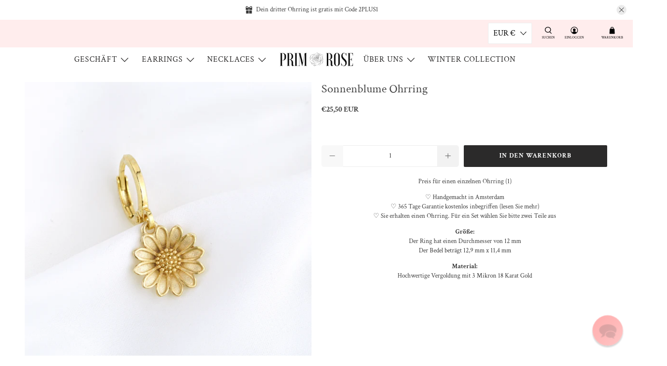

--- FILE ---
content_type: text/javascript; charset=utf-8
request_url: https://prim-rose.com/de/cart/update.js
body_size: 414
content:
{"token":"hWN7sqEAIuScBETXrdXCY8fa?key=256f52b8d675ee8af09bf84e3a7b6f5c","note":null,"attributes":{"language":"de"},"original_total_price":0,"total_price":0,"total_discount":0,"total_weight":0.0,"item_count":0,"items":[],"requires_shipping":false,"currency":"EUR","items_subtotal_price":0,"cart_level_discount_applications":[],"discount_codes":[],"items_changelog":{"added":[]}}